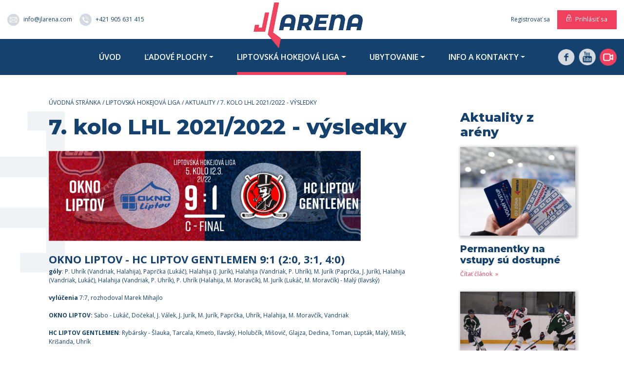

--- FILE ---
content_type: text/html; charset=utf-8
request_url: https://www.jlarena.com/clanok/339-7-kolo-lhl-2021-2022-vysledky
body_size: 6660
content:
<!DOCTYPE html>
<html lang="sk">

<head>
	<meta http-equiv="Content-Language"		content="sk" />
	<meta http-equiv="Content-Type"			content="text/html; charset=utf-8" />
	<meta http-equiv="Cache-Control"		content="no-cache" />
    <meta name="google-translate-customization" content="b88817a00ae1695d-331477ec41aed1d4-g3ecd775abe6845e0-f"></meta>

    <meta property="og:title" content="7. kolo LHL 2021/2022 - výsledky" />
<meta property="og:description" content="V sobotu 12. a nedeľu 13. marca sa hrali ďalšie záapsy LHL" />
<meta property="og:type" content="website" />
<meta property="og:image" content="https://www.jlarena.com/images/design/og_image.jpg" />
<meta property="og:url" content="https://www.jlarena.com/clanok/339-7-kolo-lhl-2021-2022-vysledky" />
	<title>7. kolo LHL 2021/2022 - výsledky</title>
	
	<meta name="description"				content="V sobotu 12. a nedeľu 13. marca sa hrali ďalšie záapsy LHL" /> 
	<meta name="keywords"				    content="" /> 
	<meta name="author"						content="Creative Solution" />
	<meta name="owner"						content="Creative Solution" />
	<meta name="copyright"					content="©2014 - 2021, creative solution" />
    <meta name="google-site-verification" content="uevkdHz8MAfgGKrIrUDvQYPPjnkDSXEBg_NNY6vxukw" />

    <meta name="viewport" content="width=device-width, initial-scale=1">

    <link rel="stylesheet" type="text/css" media="screen" href="https://www.jlarena.com/css/vendor.1760526824.css"/>
    <link rel="stylesheet" type="text/css" media="screen" href="https://www.jlarena.com/css/screen.1760526824.css"/>

    <link rel="apple-touch-icon" sizes="180x180" href="https://www.jlarena.com/images/favicon1/apple-touch-icon.png">
    <link rel="icon" type="image/png" sizes="32x32" href="https://www.jlarena.com/images/favicon1/favicon-32x32.png">
    <link rel="icon" type="image/png" sizes="16x16" href="https://www.jlarena.com/images/favicon1/favicon-16x16.png">
    <link rel="manifest" href="https://www.jlarena.com/images/favicon1/site.webmanifest">


    <link href="https://fonts.googleapis.com/css2?family=Montserrat:wght@100;200;300;400;500;600;700;800;900&family=Open+Sans:wght@300;400;600;700;800&display=swap" rel="stylesheet">

    <script src="https://www.jlarena.com/js/manifest.1760526825.js"></script>
    <script src="https://www.jlarena.com/js/vendor.1760526825.js"></script>
    <script src="https://www.jlarena.com/js/app.1760526825.js"></script>

    <!--[if lt IE 9]>
        <script src="https://www.jlarena.com/libs/html5shiv/dist/html5shiv.js"></script>
    <![endif]-->

    <!--[if lt IE 7]>
        <script src="https://www.jlarena.com/libs/icon-ie7/lte-ie7.js"></script>
    <![endif]-->

    

</head>

<body>
    <!-- Google Tag Manager (noscript) -->
<noscript><iframe src=https://www.googletagmanager.com/ns.html?id=GTM-59K3V44V
                  height="0" width="0" style="display:none;visibility:hidden"></iframe></noscript>
<!-- End Google Tag Manager (noscript) -->    
    <header>
        <div class="container-fluid">
            <div class="top py-1">
                <div class="kontakty">
                    <a href="mailto:info@jlarena.com"><img class="mr-2" src="https://www.jlarena.com/images/design/top_email.png" alt="E-mail"/>info@jlarena.com</a>
                    <a href="tel://+421905631415"><img class="mr-2" src="https://www.jlarena.com/images/design/top_phone.png" alt="Telefón"/>+421 905 631 415</a>
                </div>
                <div class="logo">
                    <a href="https://www.jlarena.com"><img class="img-fluid px-2" src="https://www.jlarena.com/images/design/logo_new.png" alt="Logo"/></a>
                </div>
                <div class="prihlasenie_holder d-none d-sm-block">
                    	
    <ul><li class='registracia' ><a href='https://www.jlarena.com/registracia' >Registrovať sa</a></li><li class='prihlasenie' ><a href='https://www.jlarena.com/prihlasenie' >Prihlásiť sa</a></li></ul>
                </div>
            </div>
        </div>
        <div class="menu_social bg-primary">
            <div class="container-fluid">
                <nav class="navbar navbar-expand-lg">
    <button class="navbar-toggler openbtn" type="button">
        <span class="bar"></span>
        <span class="bar"></span>
        <span class="bar"></span>
    </button>

    <div class="collapse navbar-collapse d-none d-lg-block">
        
    <ul class="navbar-nav"><li class='nav-item uvod' data-code="uvod"><a href="https://www.jlarena.com" class="nav-link " >Úvod</a></li><li class='nav-item ladove_plochy dropdown' data-code="ladove_plochy"><a href="https://www.jlarena.com/ladove-plochy" class="nav-link  dropdown-toggle"  data-toggle="dropdown">Ľadové plochy</a></li><li class='nav-item lhl active dropdown' data-code="lhl"><a href="https://www.jlarena.com/liptovska-hokejova-liga" class="nav-link  dropdown-toggle"  data-toggle="dropdown">Liptovská hokejová liga</a></li><li class='nav-item ubytovanie dropdown' data-code="ubytovanie"><a href="https://www.jlarena.com/ubytovanie" class="nav-link  dropdown-toggle"  data-toggle="dropdown">Ubytovanie</a></li><li class='nav-item info_a_kontakty dropdown' data-code="info_a_kontakty"><a href="https://www.jlarena.com/info-a-kontakty" class="nav-link  dropdown-toggle"  data-toggle="dropdown">Info a kontakty</a></li></ul>
    </div>

    <div id="navbar" class="collapse navbar-collapse d-flex d-lg-none">
        <button class="closebtn navbar-toggler">&times;</button>
        
    <div id="menu_mobile_accordion" class="d-flex flex-column"><a href="https://www.jlarena.com"  >Úvod </a><a    data-toggle="collapse" href="#collapse_ladove-plochy">Ľadové plochy <i class="fas fa-chevron-down sipka"></i></a><div id="collapse_ladove-plochy" class="collapse submenu_mobile" data-parent="#menu_mobile_accordion"><div class="d-block d-lg-none my-2">
                <ul class="navbar-nav"><li class='nav-item prenajom_ladovej_plochy' data-code="prenajom_ladovej_plochy"><a href="https://www.jlarena.com/prenajom-ladovej-plochy" class="nav-link" ><i class="fa fa-chevron-right"></i>Prenájom ľadovej plochy</a></li><li class='nav-item verejne_korculovanie' data-code="verejne_korculovanie"><a href="https://www.jlarena.com/verejne-korculovanie" class="nav-link" ><i class="fa fa-chevron-right"></i>Verejné korčuľovanie</a></li><li class='nav-item hokejka_a_puk' data-code="hokejka_a_puk"><a href="https://www.jlarena.com/hokejka-a-puk" class="nav-link" ><i class="fa fa-chevron-right"></i>Hokejka a puk</a></li><li class='nav-item trening_amateri' data-code="trening_amateri"><a href="https://www.jlarena.com/trening-amateri" class="nav-link" ><i class="fa fa-chevron-right"></i>Tréning amatéri</a></li><li class='nav-item pozicovna_korcul' data-code="pozicovna_korcul"><a href="https://www.jlarena.com/pozicovna-korcul" class="nav-link" ><i class="fa fa-chevron-right"></i>Požičovňa korčúl</a></li><li class='nav-item jednorazove_akcie_party' data-code="jednorazove_akcie_party"><a href="https://www.jlarena.com/jednorazove-akcie-party" class="nav-link" ><i class="fa fa-chevron-right"></i>Jednorázové akcie / párty</a></li><li class='nav-item prenajom_reklam' data-code="prenajom_reklam"><a href="https://www.jlarena.com/prenajom-reklam" class="nav-link" ><i class="fa fa-chevron-right"></i>Prenájom reklám</a></li><li class='nav-item o3_zona_cistenie_vystroje_ozonom' data-code="o3_zona_cistenie_vystroje_ozonom"><a href="https://www.jlarena.com/o3-zona-cistenie-vystroje-ozonom" class="nav-link" ><i class="fa fa-chevron-right"></i>O3 zóna - čistenie výstroje ozónom</a></li><li class='nav-item cennik dropdown' data-code="cennik"><a href="https://www.jlarena.com/cennik" class="nav-link" ><i class="fa fa-chevron-right"></i>Cenník</a></li></ul><a href="https://www.jlarena.com/rozpis-ladov" ><div class="bg-light odkaz"><img class="img-fluid" src="https://www.jlarena.com/photoloader/1980/lad_submenu.png/0x0/_150x100" alt="lad_submenu.png"/><div><h4>Rozpisy<br /> ľadových plôch</h4><span class="viac" href="">Viac informácií</span></div></div></a>    </div></div><a    data-toggle="collapse" href="#collapse_liptovska-hokejova-liga">Liptovská hokejová liga <i class="fas fa-chevron-down sipka"></i></a><div id="collapse_liptovska-hokejova-liga" class="collapse submenu_mobile" data-parent="#menu_mobile_accordion"><div class="d-block d-lg-none my-2">
                <ul class="navbar-nav"><li class='nav-item lhl_aktuality active' data-code="lhl_aktuality"><a href="https://www.jlarena.com/lhl" class="nav-link" ><i class="fa fa-chevron-right"></i>Aktuality</a></li><li class='nav-item vysledky' data-code="vysledky"><a href="https://www.jlarena.com/vysledky" class="nav-link" ><i class="fa fa-chevron-right"></i>Výsledky</a></li><li class='nav-item tabulky' data-code="tabulky"><a href="https://www.jlarena.com/tabulka" class="nav-link" ><i class="fa fa-chevron-right"></i>Tabuľka</a></li><li class='nav-item program' data-code="program"><a href="https://www.jlarena.com/program" class="nav-link" ><i class="fa fa-chevron-right"></i>Program</a></li><li class='nav-item statistiky_hraci' data-code="statistiky_hraci"><a href="https://www.jlarena.com/statistiky" class="nav-link" target='NULL'><i class="fa fa-chevron-right"></i>Štatistiky</a></li><li class='nav-item statistiky_hraci_playoff' data-code="statistiky_hraci_playoff"><a href="https://www.jlarena.com/statistiky-playoff" class="nav-link" ><i class="fa fa-chevron-right"></i>Štatistiky - PlayOff</a></li><li class='nav-item druzstvo' data-code="druzstvo"><a href="https://www.jlarena.com/timy" class="nav-link" ><i class="fa fa-chevron-right"></i>Tímy</a></li><li class='nav-item lhl_partneri' data-code="lhl_partneri"><a href="https://www.jlarena.com/lhl-partneri" class="nav-link" ><i class="fa fa-chevron-right"></i>Partneri</a></li><li class='nav-item video' data-code="video"><a href="https://www.jlarena.com/video" class="nav-link" ><i class="fa fa-chevron-right"></i>Video</a></li><li class='nav-item pravidla' data-code="pravidla"><a href="https://www.jlarena.com/pravidla" class="nav-link" ><i class="fa fa-chevron-right"></i>Pravidlá</a></li></ul>    </div></div><a    data-toggle="collapse" href="#collapse_ubytovanie">Ubytovanie <i class="fas fa-chevron-down sipka"></i></a><div id="collapse_ubytovanie" class="collapse submenu_mobile" data-parent="#menu_mobile_accordion"><div class="d-block d-lg-none my-2">
                <ul class="navbar-nav"><li class='nav-item info_o_hoteli' data-code="info_o_hoteli"><a href="https://www.jlarena.com/info-o-hoteli" class="nav-link" ><i class="fa fa-chevron-right"></i>Info o hoteli</a></li><li class='nav-item rezervacie' data-code="rezervacie"><a href="https://www.jlarena.com/rezervacie" class="nav-link" ><i class="fa fa-chevron-right"></i>Rezervácie</a></li></ul><a href="https://www.timeouthotel.sk/" target='_blank'><div class="bg-light odkaz"><img class="img-fluid" src="https://www.jlarena.com/photoloader/1994/timeout.jpg/0x0/_150x100" alt="timeout.jpg"/><div><h4>Ubytovanie v areáli štadiónov</h4><span class="viac" href="">Viac informácií</span></div></div></a>    </div></div><a    data-toggle="collapse" href="#collapse_info-a-kontakty">Info a kontakty <i class="fas fa-chevron-down sipka"></i></a><div id="collapse_info-a-kontakty" class="collapse submenu_mobile" data-parent="#menu_mobile_accordion"><div class="d-block d-lg-none my-2">
                <ul class="navbar-nav"><li class='nav-item kontakty' data-code="kontakty"><a href="https://www.jlarena.com/kontakty" class="nav-link" ><i class="fa fa-chevron-right"></i>Kontakty</a></li><li class='nav-item info_k_ladovym_plocham' data-code="info_k_ladovym_plocham"><a href="https://www.jlarena.com/info-k-ladovym-plocham" class="nav-link" ><i class="fa fa-chevron-right"></i>Info k ľadovým plochám</a></li><li class='nav-item gdpr' data-code="gdpr"><a href="https://www.jlarena.com/gdpr" class="nav-link" ><i class="fa fa-chevron-right"></i>GDPR</a></li></ul><a href="https://www.jlarena.com/clanok/329-jan-laco" ><div class="bg-light odkaz"><img class="img-fluid" src="https://www.jlarena.com/photoloader/1995/jan laco.png/0x0/_150x100" alt="jan laco.png"/><div><h4>JÁN LACO <br /> odchovanec <br /> liptovského hokeja </h4><span class="viac" href="">Viac informácií</span></div></div></a>    </div></div><div class="prihlasenie_holder d-sm-none d-block">	
    <ul><li class='registracia' ><a href='https://www.jlarena.com/registracia' >Registrovať sa</a></li><li class='prihlasenie' ><a href='https://www.jlarena.com/prihlasenie' >Prihlásiť sa</a></li></ul>
</div></div>
    </div>
</nav>

                <div class="social d-none d-sm-block">
    <a href="https://www.facebook.com/jlarenafcb" target="_blank"><img src="https://www.jlarena.com/images/design/facebook.png" alt="Facebook"/></a>
    <a href="https://www.youtube.com/channel/UCaw7x5d_SWaFm0ltbOTlMdQ/featured" target="_blank"><img src="https://www.jlarena.com/images/design/youtube.png" alt="Youtube"/></a>
    <a href="https://www.jlarena.com/webkamera"><img src="https://www.jlarena.com/images/design/camera.png" alt="Webkamera"/></a>
</div>


    <div id="google_translate_element"></div><script type="text/javascript">
    function googleTranslateElementInit() {
        new google.translate.TranslateEl
        ement({pageLanguage: 'sk', includedLanguages: 'bg,da,de,en,fi,fr,hu,nl,no,pl,ru,sl,sv,tr', layout: google.translate.TranslateElement.InlineLayout.SIMPLE}, 'google_translate_element');
    }
</script><script type="text/javascript" src="//translate.google.com/translate_a/element.js?cb=googleTranslateElementInit"></script>

            </div>
        </div>
    </header>

    <div class="submenus d-none d-lg-block">
                                    <div id="submenu_ladove_plochy" class="submenu bg-secondary bg">
                <div class="container">
                    <div class="row"><div class="col-sm-6"><ul class="navbar-nav"><li><i class="fa fa-chevron-right"></i><a class='prenajom_ladovej_plochy' href='https://www.jlarena.com/prenajom-ladovej-plochy'>Prenájom ľadovej plochy</a></li><li><i class="fa fa-chevron-right"></i><a class='verejne_korculovanie' href='https://www.jlarena.com/verejne-korculovanie'>Verejné korčuľovanie</a></li><li><i class="fa fa-chevron-right"></i><a class='hokejka_a_puk' href='https://www.jlarena.com/hokejka-a-puk'>Hokejka a puk</a></li><li><i class="fa fa-chevron-right"></i><a class='trening_amateri' href='https://www.jlarena.com/trening-amateri'>Tréning amatéri</a></li><li><i class="fa fa-chevron-right"></i><a class='pozicovna_korcul' href='https://www.jlarena.com/pozicovna-korcul'>Požičovňa korčúl</a></li></ul><ul class="navbar-nav"><li><i class="fa fa-chevron-right"></i><a class='jednorazove_akcie_party' href='https://www.jlarena.com/jednorazove-akcie-party'>Jednorázové akcie / párty</a></li><li><i class="fa fa-chevron-right"></i><a class='prenajom_reklam' href='https://www.jlarena.com/prenajom-reklam'>Prenájom reklám</a></li><li><i class="fa fa-chevron-right"></i><a class='o3_zona_cistenie_vystroje_ozonom' href='https://www.jlarena.com/o3-zona-cistenie-vystroje-ozonom'>O3 zóna - čistenie výstroje ozónom</a></li><li><i class="fa fa-chevron-right"></i><a class='cennik' href='https://www.jlarena.com/cennik'>Cenník</a></li></ul></div><div class="col-sm-6"><a href="https://www.jlarena.com/rozpis-ladov" ><div class="bg-light odkaz"><img class="img-fluid" src="https://www.jlarena.com/photoloader/1980/lad_submenu.png/0x0/_150x100" alt="Rozpisy<br /> ľadových plôch"/><div><h4>Rozpisy<br /> ľadových plôch</h4><span class="viac">Viac informácií</span></div></div></a></div></div>                </div>
            </div>
                                <div id="submenu_lhl" class="submenu bg-secondary bg">
                <div class="container">
                    <div class="row"><div class="col-sm-6"><ul class="navbar-nav"><li><i class="fa fa-chevron-right"></i><a class='lhl_aktuality selected' href='https://www.jlarena.com/lhl'>Aktuality</a></li><li><i class="fa fa-chevron-right"></i><a class='vysledky' href='https://www.jlarena.com/vysledky'>Výsledky</a></li><li><i class="fa fa-chevron-right"></i><a class='tabulky' href='https://www.jlarena.com/tabulka'>Tabuľka</a></li><li><i class="fa fa-chevron-right"></i><a class='program' href='https://www.jlarena.com/program'>Program</a></li><li><i class="fa fa-chevron-right"></i><a class='statistiky_hraci' href='https://www.jlarena.com/statistiky'>Štatistiky</a></li></ul><ul class="navbar-nav"><li><i class="fa fa-chevron-right"></i><a class='statistiky_hraci_playoff' href='https://www.jlarena.com/statistiky-playoff'>Štatistiky - PlayOff</a></li><li><i class="fa fa-chevron-right"></i><a class='druzstvo' href='https://www.jlarena.com/timy'>Tímy</a></li><li><i class="fa fa-chevron-right"></i><a class='lhl_partneri' href='https://www.jlarena.com/lhl-partneri'>Partneri</a></li><li><i class="fa fa-chevron-right"></i><a class='video' href='https://www.jlarena.com/video'>Video</a></li><li><i class="fa fa-chevron-right"></i><a class='pravidla' href='https://www.jlarena.com/pravidla'>Pravidlá</a></li></ul></div><div class="col-sm-6"></div></div>                </div>
            </div>
                                <div id="submenu_ubytovanie" class="submenu bg-secondary bg">
                <div class="container">
                    <div class="row"><div class="col-sm-6"><ul class="navbar-nav"><li><i class="fa fa-chevron-right"></i><a class='info_o_hoteli' href='https://www.jlarena.com/info-o-hoteli'>Info o hoteli</a></li><li><i class="fa fa-chevron-right"></i><a class='rezervacie' href='https://www.jlarena.com/rezervacie'>Rezervácie</a></li></ul></div><div class="col-sm-6"><a href="https://www.timeouthotel.sk/" target='_blank'><div class="bg-light odkaz"><img class="img-fluid" src="https://www.jlarena.com/photoloader/1994/timeout.jpg/0x0/_150x100" alt="Ubytovanie v areáli štadiónov"/><div><h4>Ubytovanie v areáli štadiónov</h4><span class="viac">Viac informácií</span></div></div></a></div></div>                </div>
            </div>
                                <div id="submenu_info_a_kontakty" class="submenu bg-secondary bg">
                <div class="container">
                    <div class="row"><div class="col-sm-6"><ul class="navbar-nav"><li><i class="fa fa-chevron-right"></i><a class='kontakty' href='https://www.jlarena.com/kontakty'>Kontakty</a></li><li><i class="fa fa-chevron-right"></i><a class='info_k_ladovym_plocham' href='https://www.jlarena.com/info-k-ladovym-plocham'>Info k ľadovým plochám</a></li><li><i class="fa fa-chevron-right"></i><a class='gdpr' href='https://www.jlarena.com/gdpr'>GDPR</a></li></ul></div><div class="col-sm-6"><a href="https://www.jlarena.com/clanok/329-jan-laco" ><div class="bg-light odkaz"><img class="img-fluid" src="https://www.jlarena.com/photoloader/1995/jan laco.png/0x0/_150x100" alt="JÁN LACO <br /> odchovanec <br /> liptovského hokeja "/><div><h4>JÁN LACO <br /> odchovanec <br /> liptovského hokeja </h4><span class="viac">Viac informácií</span></div></div></a></div></div>                </div>
            </div>
            </div>


    <div class="layout">
        <div class="container">
    <div class="layout_2columns bg">
        <div class='left_frame '>
            <div class='breadcrumbs'>
                    
            <a href='https://www.jlarena.com'>úvodná stránka</a>

                             / 
            <a href='https://www.jlarena.com/liptovska-hokejova-liga'>Liptovská hokejová liga</a>

                             / 
            <a href='https://www.jlarena.com/lhl'>Aktuality</a>

                             / 
            <a href='https://www.jlarena.com//339-7-kolo-lhl-2021-2022-vysledky'>7. kolo LHL 2021/2022 - výsledky</a>

                </div>
            
            <h1 id="h1">7. kolo LHL 2021/2022 - výsledky</h1>            <div class="clanok_view">
    <p><input alt="" src="https://www.jlarena.com/user_files/OKL-GEN05.jpg" style="width: 640px; height: 185px;" type="image" /></p>

<div dir="auto">
<div class="ecm0bbzt hv4rvrfc ihqw7lf3 dati1w0a" data-ad-comet-preview="message" data-ad-preview="message" id="jsc_c_4d">
<div class="j83agx80 cbu4d94t ew0dbk1b irj2b8pg">
<div class="qzhwtbm6 knvmm38d"><span class="d2edcug0 hpfvmrgz qv66sw1b c1et5uql lr9zc1uh a8c37x1j fe6kdd0r mau55g9w c8b282yb keod5gw0 nxhoafnm aigsh9s9 d3f4x2em iv3no6db jq4qci2q a3bd9o3v b1v8xokw oo9gr5id hzawbc8m" dir="auto"></span>

<div class="kvgmc6g5 cxmmr5t8 oygrvhab hcukyx3x c1et5uql ii04i59q">
<div dir="auto" style="text-align: start;"><span style="font-size:22px;"><strong><span class="d2edcug0 hpfvmrgz qv66sw1b c1et5uql lr9zc1uh a8c37x1j fe6kdd0r mau55g9w c8b282yb keod5gw0 nxhoafnm aigsh9s9 d3f4x2em iv3no6db jq4qci2q a3bd9o3v b1v8xokw oo9gr5id hzawbc8m" dir="auto">OKNO LIPTOV - HC LIPTOV GENTLEMEN 9:1 (2:0, 3:1, 4:0)</span></strong></span></div>
</div>

<div class="cxmmr5t8 oygrvhab hcukyx3x c1et5uql o9v6fnle ii04i59q">
<div dir="auto" style="text-align: start;"><span class="d2edcug0 hpfvmrgz qv66sw1b c1et5uql lr9zc1uh a8c37x1j fe6kdd0r mau55g9w c8b282yb keod5gw0 nxhoafnm aigsh9s9 d3f4x2em iv3no6db jq4qci2q a3bd9o3v b1v8xokw oo9gr5id hzawbc8m" dir="auto"><strong>g&oacute;ly</strong>: P. Uhr&iacute;k (Vandriak, Halahija), Paprčka (Luk&aacute;č), Halahija (J. Jur&iacute;k), Halahija (Vandriak, P. Uhr&iacute;k), M. Jur&iacute;k (Paprčka, J. Jur&iacute;k), Halahija (Vandriak, Luk&aacute;č), Halahija (Vandriak, P. Uhr&iacute;k), P. Uhr&iacute;k (Halahija, M. Moravč&iacute;k), M. Jur&iacute;k (Luk&aacute;č, M. Moravč&iacute;k) - Mal&yacute; (Ilavsk&yacute;) </span><br />
&nbsp;</div>
</div>

<div class="cxmmr5t8 oygrvhab hcukyx3x c1et5uql o9v6fnle ii04i59q">
<div dir="auto" style="text-align: start;"><span class="d2edcug0 hpfvmrgz qv66sw1b c1et5uql lr9zc1uh a8c37x1j fe6kdd0r mau55g9w c8b282yb keod5gw0 nxhoafnm aigsh9s9 d3f4x2em iv3no6db jq4qci2q a3bd9o3v b1v8xokw oo9gr5id hzawbc8m" dir="auto"><strong>vyl&uacute;čenia</strong> 7:7, rozhodoval Marek Mihajlo </span><br />
&nbsp;</div>
</div>

<div class="cxmmr5t8 oygrvhab hcukyx3x c1et5uql o9v6fnle ii04i59q">
<div dir="auto" style="text-align: start;"><span class="d2edcug0 hpfvmrgz qv66sw1b c1et5uql lr9zc1uh a8c37x1j fe6kdd0r mau55g9w c8b282yb keod5gw0 nxhoafnm aigsh9s9 d3f4x2em iv3no6db jq4qci2q a3bd9o3v b1v8xokw oo9gr5id hzawbc8m" dir="auto"><strong>OKNO LIPTOV:</strong> Sabo - Luk&aacute;č, Dočekal, J. V&aacute;lek, J. Jur&iacute;k, M. Jur&iacute;k, Paprčka, Uhr&iacute;k, Halahija, M. Moravč&iacute;k, Vandriak </span><br />
&nbsp;</div>
</div>

<div class="cxmmr5t8 oygrvhab hcukyx3x c1et5uql o9v6fnle ii04i59q">
<div dir="auto" style="text-align: start;"><span class="d2edcug0 hpfvmrgz qv66sw1b c1et5uql lr9zc1uh a8c37x1j fe6kdd0r mau55g9w c8b282yb keod5gw0 nxhoafnm aigsh9s9 d3f4x2em iv3no6db jq4qci2q a3bd9o3v b1v8xokw oo9gr5id hzawbc8m" dir="auto"><strong>HC LIPTOV GENTLEMEN</strong>: Ryb&aacute;rsky - &Scaron;lauka, Tarcala, Kmeťo, Ilavsk&yacute;, Holubč&iacute;k, Mi&scaron;ovič, Glajza, Dedina, Toman, Ľupt&aacute;k, Mal&yacute;, Mi&scaron;&iacute;k, Kri&scaron;anda, Uhr&iacute;k<br />
<br />
<input alt="" src="https://www.jlarena.com/user_files/GEN-HKG07.jpg" style="width: 640px; height: 185px;" type="image" /></span>

<div dir="auto">
<div class="ecm0bbzt hv4rvrfc ihqw7lf3 dati1w0a" data-ad-comet-preview="message" data-ad-preview="message" id="jsc_c_3u">
<div class="j83agx80 cbu4d94t ew0dbk1b irj2b8pg">
<div class="qzhwtbm6 knvmm38d"><span class="d2edcug0 hpfvmrgz qv66sw1b c1et5uql lr9zc1uh a8c37x1j fe6kdd0r mau55g9w c8b282yb keod5gw0 nxhoafnm aigsh9s9 d3f4x2em iv3no6db jq4qci2q a3bd9o3v b1v8xokw oo9gr5id hzawbc8m" dir="auto"></span>

<div class="kvgmc6g5 cxmmr5t8 oygrvhab hcukyx3x c1et5uql ii04i59q">
<div dir="auto" style="text-align: start;"><span style="font-size:22px;"><strong><span class="d2edcug0 hpfvmrgz qv66sw1b c1et5uql lr9zc1uh a8c37x1j fe6kdd0r mau55g9w c8b282yb keod5gw0 nxhoafnm aigsh9s9 d3f4x2em iv3no6db jq4qci2q a3bd9o3v b1v8xokw oo9gr5id hzawbc8m" dir="auto">HC LIPTOV GENTLEMEN - HK GALOVANY 7:2 (2:0, 3:2, 2:0)</span></strong></span></div>
</div>

<div class="cxmmr5t8 oygrvhab hcukyx3x c1et5uql o9v6fnle ii04i59q">
<div dir="auto" style="text-align: start;"><span class="d2edcug0 hpfvmrgz qv66sw1b c1et5uql lr9zc1uh a8c37x1j fe6kdd0r mau55g9w c8b282yb keod5gw0 nxhoafnm aigsh9s9 d3f4x2em iv3no6db jq4qci2q a3bd9o3v b1v8xokw oo9gr5id hzawbc8m" dir="auto"><strong>g&oacute;ly:</strong> Mi&scaron;ovič, Benda (Jakubsk&yacute;), &Scaron;lauka (Mal&yacute;), Dedina (M. Uhr&iacute;k, Ilavsk&yacute;), &Scaron;lauka (Mal&yacute;, Mi&scaron;ovič), Mal&yacute; (Kmeťo), Jakubsk&yacute; (Glajza, Toman) - Uhel (Mathe), Uhel (T. Kandera)</span><br />
&nbsp;</div>
</div>

<div class="cxmmr5t8 oygrvhab hcukyx3x c1et5uql o9v6fnle ii04i59q">
<div dir="auto" style="text-align: start;"><span class="d2edcug0 hpfvmrgz qv66sw1b c1et5uql lr9zc1uh a8c37x1j fe6kdd0r mau55g9w c8b282yb keod5gw0 nxhoafnm aigsh9s9 d3f4x2em iv3no6db jq4qci2q a3bd9o3v b1v8xokw oo9gr5id hzawbc8m" dir="auto"><strong>vyl&uacute;čenia</strong> 1:1, rozhodoval Marek Mihajlo</span><br />
&nbsp;</div>
</div>

<div class="cxmmr5t8 oygrvhab hcukyx3x c1et5uql o9v6fnle ii04i59q">
<div dir="auto" style="text-align: start;"><span class="d2edcug0 hpfvmrgz qv66sw1b c1et5uql lr9zc1uh a8c37x1j fe6kdd0r mau55g9w c8b282yb keod5gw0 nxhoafnm aigsh9s9 d3f4x2em iv3no6db jq4qci2q a3bd9o3v b1v8xokw oo9gr5id hzawbc8m" dir="auto"><strong>HC LIPTOV GENTLEMEN</strong>: Hrabinsk&yacute; - &Scaron;lauka, Kmeťo, Ilavsk&yacute;, Benda, Berger, Holubč&iacute;k, Mi&scaron;ovič, Poproč, Glajza, Dedina, Toman, Mal&yacute;, Mi&scaron;&iacute;k, M. Uhr&iacute;k, Jakubsk&yacute;</span><br />
&nbsp;</div>
</div>

<div class="cxmmr5t8 oygrvhab hcukyx3x c1et5uql o9v6fnle ii04i59q">
<div dir="auto" style="text-align: start;"><span class="d2edcug0 hpfvmrgz qv66sw1b c1et5uql lr9zc1uh a8c37x1j fe6kdd0r mau55g9w c8b282yb keod5gw0 nxhoafnm aigsh9s9 d3f4x2em iv3no6db jq4qci2q a3bd9o3v b1v8xokw oo9gr5id hzawbc8m" dir="auto"><strong>HK GALOVANY</strong>: T. Ko&scaron;o - Ľ. Magura, Mathe, Luk. Ko&scaron;o, Uhel, Gejdo&scaron;, T. Kandera, Bordiga, Blan&aacute;r, Smerčiak, Ľub. Ko&scaron;o<br />
<br />
<input alt="" src="https://www.jlarena.com/user_files/LAV-HOO07.jpg" style="width: 640px; height: 186px;" type="image" /></span>

<div dir="auto">
<div class="ecm0bbzt hv4rvrfc ihqw7lf3 dati1w0a" data-ad-comet-preview="message" data-ad-preview="message" id="jsc_c_3c">
<div class="j83agx80 cbu4d94t ew0dbk1b irj2b8pg">
<div class="qzhwtbm6 knvmm38d"><span class="d2edcug0 hpfvmrgz qv66sw1b c1et5uql lr9zc1uh a8c37x1j fe6kdd0r mau55g9w c8b282yb keod5gw0 nxhoafnm aigsh9s9 d3f4x2em iv3no6db jq4qci2q a3bd9o3v b1v8xokw oo9gr5id hzawbc8m" dir="auto"></span>

<div class="kvgmc6g5 cxmmr5t8 oygrvhab hcukyx3x c1et5uql ii04i59q">
<div dir="auto" style="text-align: start;"><span style="font-size:22px;"><strong><span class="d2edcug0 hpfvmrgz qv66sw1b c1et5uql lr9zc1uh a8c37x1j fe6kdd0r mau55g9w c8b282yb keod5gw0 nxhoafnm aigsh9s9 d3f4x2em iv3no6db jq4qci2q a3bd9o3v b1v8xokw oo9gr5id hzawbc8m" dir="auto">LAV&Iacute;NY - HOOLIGANS 3:7 (2:1, 1:3, 0:3)</span></strong></span></div>
</div>

<div class="cxmmr5t8 oygrvhab hcukyx3x c1et5uql o9v6fnle ii04i59q">
<div dir="auto" style="text-align: start;"><span class="d2edcug0 hpfvmrgz qv66sw1b c1et5uql lr9zc1uh a8c37x1j fe6kdd0r mau55g9w c8b282yb keod5gw0 nxhoafnm aigsh9s9 d3f4x2em iv3no6db jq4qci2q a3bd9o3v b1v8xokw oo9gr5id hzawbc8m" dir="auto"><strong>g&oacute;ly:</strong> Bartek (Čumpel&iacute;k, Čonka), Bartek (Čonka), Čumpel&iacute;k (S. Kupsk&yacute;) - Erhardt (Kr&aacute;ľ, Z&aacute;vodsk&yacute;), J. Kub&aacute;ň (Erhardt, Majer), Majer (Chlebo, Erhardt), Gabri&scaron; (Erhardt), Laco (Z&aacute;vodsk&yacute;), J. Kub&aacute;ň (Erhardt), Kr&aacute;ľ (J. Kub&aacute;ň, Laco) </span><br />
&nbsp;</div>
</div>

<div class="cxmmr5t8 oygrvhab hcukyx3x c1et5uql o9v6fnle ii04i59q">
<div dir="auto" style="text-align: start;"><span class="d2edcug0 hpfvmrgz qv66sw1b c1et5uql lr9zc1uh a8c37x1j fe6kdd0r mau55g9w c8b282yb keod5gw0 nxhoafnm aigsh9s9 d3f4x2em iv3no6db jq4qci2q a3bd9o3v b1v8xokw oo9gr5id hzawbc8m" dir="auto"><strong>vyl&uacute;čenia</strong> 4:0, rozhodoval Marek Mihajlo</span><br />
&nbsp;</div>
</div>

<div class="cxmmr5t8 oygrvhab hcukyx3x c1et5uql o9v6fnle ii04i59q">
<div dir="auto" style="text-align: start;"><span class="d2edcug0 hpfvmrgz qv66sw1b c1et5uql lr9zc1uh a8c37x1j fe6kdd0r mau55g9w c8b282yb keod5gw0 nxhoafnm aigsh9s9 d3f4x2em iv3no6db jq4qci2q a3bd9o3v b1v8xokw oo9gr5id hzawbc8m" dir="auto"><strong>LAV&Iacute;NY:</strong> Rad&uacute;ch - Ložek, Čumpel&iacute;k, Bart&aacute;nus, Ho&scaron;ala, J. Adamčiak, P. Kupsk&yacute;, B. Adamčiak, Hegedu&scaron;, Kalinay, Bartek, Ondra&scaron;&iacute;k, Čonka, S. Kupsk&yacute;</span><br />
&nbsp;</div>
</div>

<div class="cxmmr5t8 oygrvhab hcukyx3x c1et5uql o9v6fnle ii04i59q">
<div dir="auto" style="text-align: start;"><span class="d2edcug0 hpfvmrgz qv66sw1b c1et5uql lr9zc1uh a8c37x1j fe6kdd0r mau55g9w c8b282yb keod5gw0 nxhoafnm aigsh9s9 d3f4x2em iv3no6db jq4qci2q a3bd9o3v b1v8xokw oo9gr5id hzawbc8m" dir="auto"><strong>HOOLIGANS:</strong> V&scaron;etečka - Laco, Fl&oacute;ro, Gabri&scaron;, J. Kub&aacute;ň, Clebo, Majer, Erhardt, Z&aacute;vodsk&yacute;, Kr&aacute;ľ<br />
<br />
<input alt="" src="https://www.jlarena.com/user_files/HKA-WAR07.jpg" style="width: 640px; height: 186px;" type="image" /></span>

<div dir="auto">
<div class="ecm0bbzt hv4rvrfc ihqw7lf3 dati1w0a" data-ad-comet-preview="message" data-ad-preview="message" id="jsc_c_2f">
<div class="j83agx80 cbu4d94t ew0dbk1b irj2b8pg">
<div class="qzhwtbm6 knvmm38d"><span class="d2edcug0 hpfvmrgz qv66sw1b c1et5uql lr9zc1uh a8c37x1j fe6kdd0r mau55g9w c8b282yb keod5gw0 nxhoafnm aigsh9s9 d3f4x2em iv3no6db jq4qci2q a3bd9o3v b1v8xokw oo9gr5id hzawbc8m" dir="auto"></span>

<div class="kvgmc6g5 cxmmr5t8 oygrvhab hcukyx3x c1et5uql ii04i59q">
<div dir="auto" style="text-align: start;"><span style="font-size:22px;"><strong><span class="d2edcug0 hpfvmrgz qv66sw1b c1et5uql lr9zc1uh a8c37x1j fe6kdd0r mau55g9w c8b282yb keod5gw0 nxhoafnm aigsh9s9 d3f4x2em iv3no6db jq4qci2q a3bd9o3v b1v8xokw oo9gr5id hzawbc8m" dir="auto">HKA LH BRUINS - WARRIORS 6:3 (4:0, 1:1, 1:2)</span></strong></span></div>
</div>

<div class="cxmmr5t8 oygrvhab hcukyx3x c1et5uql o9v6fnle ii04i59q">
<div dir="auto" style="text-align: start;"><span class="d2edcug0 hpfvmrgz qv66sw1b c1et5uql lr9zc1uh a8c37x1j fe6kdd0r mau55g9w c8b282yb keod5gw0 nxhoafnm aigsh9s9 d3f4x2em iv3no6db jq4qci2q a3bd9o3v b1v8xokw oo9gr5id hzawbc8m" dir="auto"><strong>g&oacute;ly:</strong> J. &Scaron;intaj (Grie&scaron;, Dubovsk&yacute;), D. Pavkovček (Snov&aacute;k, Grman), Dubovsk&yacute; (Grman, Ru&scaron;), Grman (Brezina, D. Pavkovček), Petho - Matejka (Cimerman), Polvka, Matzenauer (Grof)</span><br />
&nbsp;</div>
</div>

<div class="cxmmr5t8 oygrvhab hcukyx3x c1et5uql o9v6fnle ii04i59q">
<div dir="auto" style="text-align: start;"><span class="d2edcug0 hpfvmrgz qv66sw1b c1et5uql lr9zc1uh a8c37x1j fe6kdd0r mau55g9w c8b282yb keod5gw0 nxhoafnm aigsh9s9 d3f4x2em iv3no6db jq4qci2q a3bd9o3v b1v8xokw oo9gr5id hzawbc8m" dir="auto"><strong>vyl&uacute;čenia</strong> 2:3, rozhodoval Marek Mihajlo</span><br />
&nbsp;</div>
</div>

<div class="cxmmr5t8 oygrvhab hcukyx3x c1et5uql o9v6fnle ii04i59q">
<div dir="auto" style="text-align: start;"><span class="d2edcug0 hpfvmrgz qv66sw1b c1et5uql lr9zc1uh a8c37x1j fe6kdd0r mau55g9w c8b282yb keod5gw0 nxhoafnm aigsh9s9 d3f4x2em iv3no6db jq4qci2q a3bd9o3v b1v8xokw oo9gr5id hzawbc8m" dir="auto"><strong>HKA LH BRUINS</strong>: Cagala - D. &Scaron;intaj, J. &Scaron;intaj, Poliaček, Petho, Grie&scaron;, D. Pavkovček, Dubovsk&yacute;, Snov&aacute;k, Brezina, Ru&scaron;, Ľ. &Scaron;intaj, M. Pavkovček, Grman</span><br />
&nbsp;</div>
</div>

<div class="cxmmr5t8 oygrvhab hcukyx3x c1et5uql o9v6fnle ii04i59q">
<div dir="auto" style="text-align: start;"><span class="d2edcug0 hpfvmrgz qv66sw1b c1et5uql lr9zc1uh a8c37x1j fe6kdd0r mau55g9w c8b282yb keod5gw0 nxhoafnm aigsh9s9 d3f4x2em iv3no6db jq4qci2q a3bd9o3v b1v8xokw oo9gr5id hzawbc8m" dir="auto"><strong>WARRIORS</strong>: Rad&uacute;ch - &Scaron;čensn&yacute;, Pažitn&yacute;, Lib&aacute;k, Jurčo, Chmura, Polovka, Hanula, Kordo&scaron;, Cimerman, Matejka, &Scaron;ajbidor, Grof, Matzenauer</span></div>
</div>
</div>
</div>
</div>
</div>
<span class="d2edcug0 hpfvmrgz qv66sw1b c1et5uql lr9zc1uh a8c37x1j fe6kdd0r mau55g9w c8b282yb keod5gw0 nxhoafnm aigsh9s9 d3f4x2em iv3no6db jq4qci2q a3bd9o3v b1v8xokw oo9gr5id hzawbc8m" dir="auto"></span></div>
</div>
</div>
</div>
</div>
</div>
<span class="d2edcug0 hpfvmrgz qv66sw1b c1et5uql lr9zc1uh a8c37x1j fe6kdd0r mau55g9w c8b282yb keod5gw0 nxhoafnm aigsh9s9 d3f4x2em iv3no6db jq4qci2q a3bd9o3v b1v8xokw oo9gr5id hzawbc8m" dir="auto"></span></div>
</div>
</div>
</div>
</div>
</div>
<span class="d2edcug0 hpfvmrgz qv66sw1b c1et5uql lr9zc1uh a8c37x1j fe6kdd0r mau55g9w c8b282yb keod5gw0 nxhoafnm aigsh9s9 d3f4x2em iv3no6db jq4qci2q a3bd9o3v b1v8xokw oo9gr5id hzawbc8m" dir="auto"></span></div>
</div>
</div>
</div>
</div>
</div>


    
    
    </div>        </div>
                <div class='right_frame'>
            <h2 class="mt-4 h2">Aktuality z arény</h2>
        <div class="clanok_vypis row"><div class='clanok col-sm-12'><a class='image '  href='https://www.jlarena.com/clanok/464-permanentky-na-vstupy-su-dostupne' title='Permanentky na vstupy sú dostupné'><img class='img-fluid' src='https://www.jlarena.com/photoloader/2579/jur09501.jpg/0x0/_500x385' title='jur09501.jpg' alt='Permanentky na vstupy sú dostupné'/></a>                
                <h2>
                    <a class="" href='https://www.jlarena.com/clanok/464-permanentky-na-vstupy-su-dostupne'  title='Permanentky na vstupy sú dostupné'>                        Permanentky na vstupy sú dostupné
                        </a>                </h2>


                

                                    <a class='viac '  href='https://www.jlarena.com/clanok/464-permanentky-na-vstupy-su-dostupne' title='Permanentky na vstupy sú dostupné' >
                        Čítať článok                    </a>
                            </div>
        <div class='clanok col-sm-12'><a class='image '  href='https://www.jlarena.com/clanok/460-hockey-buddy-cup-3-ked-sa-hokejova-komunita-stretne-na-lade' title='Hockey Buddy Cup 3: Keď sa hokejová komunita stretne na ľade'><img class='img-fluid' src='https://www.jlarena.com/photoloader/2565/1i7a2172.jpg/0x0/_500x385' title='1i7a2172.jpg' alt='Hockey Buddy Cup 3: Keď sa hokejová komunita stretne na ľade'/></a>                
                <h2>
                    <a class="" href='https://www.jlarena.com/clanok/460-hockey-buddy-cup-3-ked-sa-hokejova-komunita-stretne-na-lade'  title='Hockey Buddy Cup 3: Keď sa hokejová komunita stretne na ľade'>                        Hockey Buddy Cup 3: Keď sa hokejová komunita stretne na ľade
                        </a>                </h2>


                

                                    <a class='viac '  href='https://www.jlarena.com/clanok/460-hockey-buddy-cup-3-ked-sa-hokejova-komunita-stretne-na-lade' title='Hockey Buddy Cup 3: Keď sa hokejová komunita stretne na ľade' >
                        Čítať článok                    </a>
                            </div>
        <div class='clanok col-sm-12'><a class='image '  href='https://www.jlarena.com/clanok/456-kurz-korculovania-je-otvoreny-pridte-pilovat-techniku' title='Kurz korčuľovania je otvorený, príďte pilovať techniku'><img class='img-fluid' src='https://www.jlarena.com/photoloader/2518/jla post 16-9 (1).png/0x0/_500x385' title='jla post 16-9 (1).png' alt='Kurz korčuľovania je otvorený, príďte pilovať techniku'/></a>                
                <h2>
                    <a class="" href='https://www.jlarena.com/clanok/456-kurz-korculovania-je-otvoreny-pridte-pilovat-techniku'  title='Kurz korčuľovania je otvorený, príďte pilovať techniku'>                        Kurz korčuľovania je otvorený, príďte pilovať techniku
                        </a>                </h2>


                

                                    <a class='viac '  href='https://www.jlarena.com/clanok/456-kurz-korculovania-je-otvoreny-pridte-pilovat-techniku' title='Kurz korčuľovania je otvorený, príďte pilovať techniku' >
                        Čítať článok                    </a>
                            </div>
            </div>


                                </div>
            </div>
</div>
    </div>

    <footer class="bg-primary">
        <div class="bg-primary bottom_kontakty_mapa">
    <div class="container">
        <p>
            <strong>JL aréna s.r.o.</strong><br />
            Vajanského 4631/138<br />
            031 01 Liptovský Mikuláš
        </p>
        <p>
            <strong>Rezervácia ľadov</strong><br />
            tel.: <a href="tel://+421905631415">+421 905 631 415</a>
        </p>
        <p>
            <strong>TIMEOUT City Hotel</strong><br />
            Partizánov 2591<br />
            031 01 Liptovský Mikuláš
        </p>
        <p>
            <strong>Rezervácia ubytovania</strong><br />
            tel.: <a href="tel://+421948603522">+421 948 603 522</a>
        </p>
    </div>
    <a href="https://www.google.com/maps?cid=7379804121714276095" target="_blank"><img src="https://www.jlarena.com/images/design/point_timeout.png" class="img-fluid point_timeout" alt="Timeout point"/></a>
    <a href="https://www.google.com/maps?cid=15122481192579611761" target="_blank"><img src="https://www.jlarena.com/images/design/point_jl.png" class="img-fluid point_jl" alt="JL aréna point"/></a>
</div>
<div class="mapa_bg_mobile d-block d-md-none"></div>        <div class="created">
    <div class="container">
        Copyright © 2014 - 2023 <a href="https://www.jlarena.com">jlarena.com</a>, develop by <a href='http://www.csweb.sk' target='_blank'>creative solution</a>
    </div>
</div>    </footer>
</body>
</html>